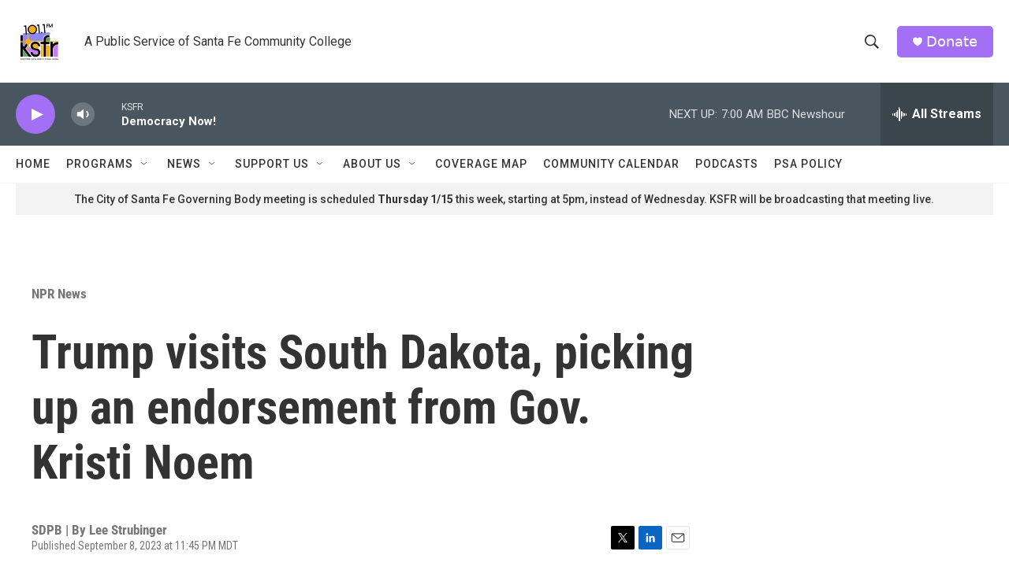

--- FILE ---
content_type: text/html; charset=utf-8
request_url: https://www.google.com/recaptcha/api2/aframe
body_size: 268
content:
<!DOCTYPE HTML><html><head><meta http-equiv="content-type" content="text/html; charset=UTF-8"></head><body><script nonce="BzmbGqHiWWVGdaO5-ThAfw">/** Anti-fraud and anti-abuse applications only. See google.com/recaptcha */ try{var clients={'sodar':'https://pagead2.googlesyndication.com/pagead/sodar?'};window.addEventListener("message",function(a){try{if(a.source===window.parent){var b=JSON.parse(a.data);var c=clients[b['id']];if(c){var d=document.createElement('img');d.src=c+b['params']+'&rc='+(localStorage.getItem("rc::a")?sessionStorage.getItem("rc::b"):"");window.document.body.appendChild(d);sessionStorage.setItem("rc::e",parseInt(sessionStorage.getItem("rc::e")||0)+1);localStorage.setItem("rc::h",'1768569761343');}}}catch(b){}});window.parent.postMessage("_grecaptcha_ready", "*");}catch(b){}</script></body></html>